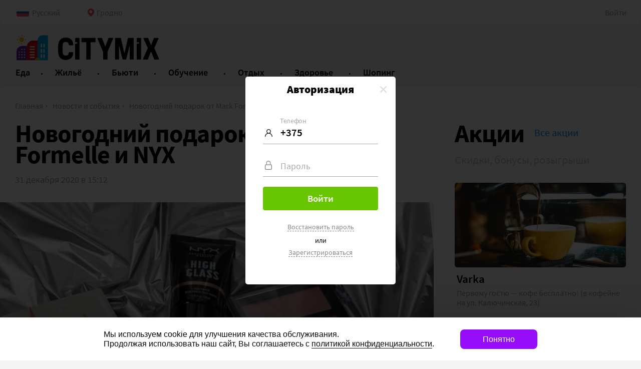

--- FILE ---
content_type: text/html; charset=UTF-8
request_url: https://citymix.by/grodno/news/267
body_size: 8017
content:
<!DOCTYPE html>
<html>
<head>
    <meta charset="utf-8">
            <meta name="viewport" content="width=1024,user-scalable=yes">
    
    <meta name="referrer" content="origin">
    <link href="/favicon.ico" rel="shortcut icon" type="image/x-icon">

                    <title>Новогодний подарок от Mark Formelle и NYX</title>
            
            <meta property="og:title" content="Новогодний подарок от Mark Formelle и NYX">
            <meta property="og:description" content="В канун долгожданного праздника разыгрывается целых два подарка: 1. BEAUTY-BOX с новинками от&nbsp;@nyxcosmetics_belarus 2. Сертификат номиналов в 50 BYN на покупки в&nbsp;@markformelle Чтобы принять участие в розыгрыше, необходимо выполнить следующие условия:&nbsp; - подписаться на&nbsp;@nyxcosm...">
            <meta property="og:image" content="https://cdn.citymix.by/images/2020/12/31/1712dca0dfb925c83c8d83ddf4e3d2---jpg_640x360:watermark_c0ed3_convert.jpg">
    
    <link data-src='common' rel='stylesheet' href='/var/cache/asset_4c85c56239256bcf317dc0a2be80adef.css'>
<link data-src='header' rel='stylesheet' href='/var/cache/asset_6347f3f3beaa784ddfe54d77cca498eb.css'>
<link data-src='promo' rel='stylesheet' href='/var/cache/asset_d2424b75d11687b3eeb665d8110f2b46.css'>
<link data-src='news-item' rel='stylesheet' href='/var/cache/asset_4fc59d2be2f3f40a6fd7b77b2d52824b.css'>
<link data-src='share' rel='stylesheet' href='/var/cache/asset_c986576111033dbd641707edc8cd1a28.css'>
<link data-src='search' rel='stylesheet' href='/var/cache/asset_28edc9bd23cc60a698231414f9512b01.css'>
<link data-src='footer' rel='stylesheet' href='/var/cache/asset_0f2fd3a45744d67bd430142636261fa1.css'>
<link data-src='bug' rel='stylesheet' href='/var/cache/asset_a1245b120b8c9fc307770b92e7a7a108.css'>
<link data-src='breadcrumb' rel='stylesheet' href='/var/cache/asset_04413f1076a05953dfd2b34074e1f981.css'>
<link data-src='comment' rel='stylesheet' href='/var/cache/asset_029a35353dfc0cbf5fda54ce2898221a.css'></head>
<body>

<div class="layout__bg ">
    <div class="layout">
        <div class="header">
            <div class="hbar">

    <div class="hbar__settings">

        <div class="hbar__languages" data-dropdown='[{"id":"ru","name":"Русский","nameRu":"Русский"},{"id":"en","name":"English","nameRu":"Английский"},{"id":"pl","name":"Polski","nameRu":"Польский"},{"id":"lt","name":"Lietuvių","nameRu":"Литовский"}]'>
            <div class="hbar__language" data-lang="ru">Русский</div>
        </div>

        <div class="hbar__locations">
            <div class="hbar__location">Гродно</div>
        </div>
    </div>


    <div class="hbar__auth">
                    <div class="hbar__login">Войти</div>
            </div>
</div>


<div class="hcat__wrap">
    <div class="hcat">

        <a href="/" class="hcat__logo">
            <div class="hcat__logo-ico"></div>
            <div class="hcat__logo-text"></div>
        </a>

        <div class="hcat__navs">
            <div class="hcat__navs-hidden">
                                    <a class="hcat__nav "
                       href="/grodno/gastromix"
                       style="--header-nav-bg:rgb(228, 31, 38)"
                    >
                        <div class="hcat__nav-name">Еда</div>
                        <div class="hcat__nav-descr">Ресторанный портал</div>
                    </a>
                                    <a class="hcat__nav "
                       href="/grodno/housemix"
                       style="--header-nav-bg:rgb(0, 49, 149)"
                    >
                        <div class="hcat__nav-name">Жильё</div>
                        <div class="hcat__nav-descr">Гостиницы и хостелы</div>
                    </a>
                                    <a class="hcat__nav "
                       href="/grodno/beautymix"
                       style="--header-nav-bg:rgb(200, 105, 150)"
                    >
                        <div class="hcat__nav-name">Бьюти</div>
                        <div class="hcat__nav-descr">Красота и здоровье</div>
                    </a>
                                    <a class="hcat__nav "
                       href="/grodno/studymix"
                       style="--header-nav-bg:rgb(135, 191, 90)"
                    >
                        <div class="hcat__nav-name">Обучение</div>
                        <div class="hcat__nav-descr">Образовательный портал</div>
                    </a>
                                    <a class="hcat__nav "
                       href="/grodno/eventmix"
                       style="--header-nav-bg:rgb(242, 190, 44)"
                    >
                        <div class="hcat__nav-name">Отдых</div>
                        <div class="hcat__nav-descr">Развлекательный портал</div>
                    </a>
                                    <a class="hcat__nav "
                       href="/grodno/medmix"
                       style="--header-nav-bg:rgb(209, 205, 54)"
                    >
                        <div class="hcat__nav-name">Здоровье</div>
                        <div class="hcat__nav-descr">Оздоровительный портал</div>
                    </a>
                                    <a class="hcat__nav "
                       href="/grodno/marketmix"
                       style="--header-nav-bg:rgb(139, 0, 139)"
                    >
                        <div class="hcat__nav-name">Шопинг</div>
                        <div class="hcat__nav-descr">Бизнес портал</div>
                    </a>
                            </div>
        </div>

        <div class="hcat__more">Ещё</div>

    </div>

</div>
<script type="text/template" class="city__template" data-route="/:city">[{"id":2,"name":"Минск","slug":"minsk"},{"id":1,"name":"Витебск","slug":"vitebsk"},{"id":3,"name":"Гродно","slug":"grodno"},{"id":25,"name":"Гомель","slug":"gomel"},{"id":13,"name":"Брест","slug":"brest"},{"id":68,"name":"Могилёв","slug":"mogilev"},{"id":5,"name":"Барановичи","slug":"baranovichi"},{"id":6,"name":"Борисов","slug":"borisov"},{"id":58,"name":"Лида","slug":"lida"},{"id":63,"name":"Мозырь","slug":"mozyr"},{"id":82,"name":"Полоцк","slug":"polotsk"}]</script>
<script type="text/template" class="auth__template">

    <div class="auth" data-screen="login">

        <div class="auth__screen auth__screen--login">

            <div class="auth__header">Авторизация</div>

            <div class="auth__content">

                <label class="auth__label auth__label--login auth__label--focus">
                    <div class="auth__placeholder auth__placeholder--login-phone">Телефон</div>
                    <input class="auth__input auth__input--phone" type="tel" value="+375">
                </label>

                <label class="auth__label auth__label--password">
                    <div class="auth__placeholder auth__placeholder--password">Пароль</div>
                    <input type="password" class="auth__input auth__input--password">
                </label>

                <button class="auth__submit btload btload--white" data-text="Войти"><i class="btload__ico"></i><i class="btload__ico"></i><i class="btload__ico"></i></button>

                <div class="auth__button auth__button--recover" data-screen="recover">Восстановить пароль</div>
                <div class="auth__or">или</div>
                <div class="auth__button auth__button--register" data-screen="register">Зарегистрироваться</div>

            </div>


        </div>



        <div class="auth__screen auth__screen--register">

            <div class="auth__header">Регистрация</div>

            <div class="auth__content">
                <label class="auth__label auth__label--phone">
                    <div class="auth__placeholder auth__placeholder--phone">Телефон</div>
                    <input type="tel" class="auth__input auth__input--phone">
                    <div class="auth__hint">Мы вышлем СМС с кодом подтверждения</div>
                </label>


                <label class="auth__label auth__label--password">
                    <div class="auth__placeholder auth__placeholder--password">Пароль</div>
                    <input type="password" class="auth__input auth__input--password">
                </label>




                <label class="auth__label auth__label--sms-code">
                    <input type="text" class="auth__input auth__input--code" maxlength="5" placeholder="Код из СМС">
                </label>

                <div class="auth__hint auth__hint--sms" data-timer="30 секунд">Вы получите СМС через </div>
                <div class="auth__hint auth__hint--repeat-sms" data-repeat="Выслать повторно">Не получили CMC?</div>

                <button class="auth__submit btload btload--white" data-text="Зарегистрироваться" data-confirm="Подтвердить телефон"><i class="btload__ico"></i><i class="btload__ico"></i><i class="btload__ico"></i></button>


            </div>

        </div>


        <div class="auth__screen auth__screen--recover">

            <div class="auth__header">Новый пароль</div>

            <div class="auth__content">



                <label class="auth__label auth__label--phone  auth__label--focus">
                    <div class="auth__placeholder auth__placeholder--phone">Телефон</div>
                    <input type="tel" class="auth__input auth__input--phone" value="+375">
                    <div class="auth__hint">Мы вышлем СМС с кодом подтверждения</div>
                </label>

                <label class="auth__label auth__label--password ">
                    <div class="auth__placeholder auth__placeholder--new-password">Новый пароль</div>
                    <input type="password" class="auth__input auth__input--password">
                </label>


                <label class="auth__label auth__label--sms-code">
                    <input type="text" class="auth__input auth__input--code" maxlength="5" placeholder="Код из СМС">
                </label>

                <div class="auth__hint auth__hint--sms" data-timer="30 секунд">Вы получите СМС через </div>
                <div class="auth__hint auth__hint--repeat-sms" data-repeat="Выслать повторно">Не получили CMC? </div>

                <button class="auth__submit btload btload--white" data-text="Восстановить пароль" data-confirm="Подтвердить телефон"><i class="btload__ico"></i><i class="btload__ico"></i><i class="btload__ico"></i></button>


            </div>

        </div>

    </div>
</script>        </div>
        <div class="content">
                <div class="header__breadcrumbs">
                    <a href="/grodno" class="header__breadcrumb">Главная</a>
                    <a href="/grodno/news" class="header__breadcrumb">Новости и события</a>
                    <a href="/grodno/news/267" class="header__breadcrumb">Новогодний подарок от Mark Formelle и NYX</a>
            </div>

<script type="application/ld+json">{"@context":"https:\/\/schema.org","@type":"BreadcrumbList","itemListElement":[{"@type":"ListItem","position":1,"item":{"@id":"\/grodno","name":"Главная"}},{"@type":"ListItem","position":2,"item":{"@id":"\/grodno\/news","name":"Новости и события"}},{"@type":"ListItem","position":3,"item":{"@id":"\/grodno\/news\/267","name":"Новогодний подарок от Mark Formelle и NYX"}}]}</script><div class="news" data-id="267">
    <div class="news__left">
        <div class="news__title">Новогодний подарок от Mark Formelle и NYX</div>
        <div class="news__meta">
            <div class="news__date">31 декабря 2020 в 15:12</div>
            <div class="news__comments"></div>
        </div>

        <div class="text">
            <div class='gallery'><div class='gallery__items'><div class='gallery__scrollable' data-scroll='0'><div class='gallery__item'><div class='gallery__img-wrapper' style='padding-top: 125%;'><img src='https://cdn.citymix.by/images/2020/12/31/1712dca0dfb925c83c8d83ddf4e3d2---jpg_864x1080:watermark_1a3dd_convert.jpg' class='gallery__img'></div><div class='gallery__img-descr'>Источник фото: @markformelle</div></div></div></div></div><p>В канун долгожданного праздника разыгрывается целых два подарка:</p><p>1. BEAUTY-BOX с новинками от <a href="https://www.instagram.com/nyxcosmetics_belarus/">@nyxcosmetics_belarus</a></p><p>2. Сертификат номиналов в 50 BYN на покупки в <a href="https://www.instagram.com/markformelle/">@markformelle</a></p><p>Чтобы принять участие в розыгрыше, необходимо выполнить следующие условия: </p><p>- подписаться на <a href="https://www.instagram.com/nyxcosmetics_belarus/">@nyxcosmetics_belarus</a> и <a href="https://www.instagram.com/markformelle/">@markformelle</a></p><p><a href="https://www.instagram.com/markformelle/"></a>- поставить лайк последним 3 постам в профиле <a href="https://www.instagram.com/markformelle/">@markformelle</a></p><p>- в комментариях под <a href="https://www.instagram.com/p/CJavI55o89M/">постом</a> отметить одного человека (подругу или друга) </p><p>А результаты будут известны уже завтра. Удачи! </p>        </div>

        <div class="share__wrapper">
            <div class="likely" data-sid="267" data-type="news">
    <div class="odnoklassniki">0</div>
    <div class="vkontakte">0</div>
    <div class="facebook">0</div>
    <div class="twitter">0</div>
    <div class="telegram">0</div>
</div>
            <div class="error">Заметили ошибку в тексте – выделите её и нажмите Ctrl+Enter</div>
        </div>

        <div class="comment__module observable">
    <div class="type__module" data-type="news"></div>

    <div class="comment__title" data-count="0">Комментарии</div>


    <div class="comment comment__form" data-id="0" data-sid="267">
        <div id="root_answer" class="comment__reply"></div>
    </div>

    <div class="comment__items">
            </div>

</div>
<script type="text/template" id="comment__template">

    <div class="cmadd">

        <textarea ref="comment__text" v-model="comment.text" class="cmadd__text"></textarea>
        <button class="cmadd__save" @click="save()"></button>
        <span @click="close()" class="cmadd__close">Передумал оставлять комментарий</span>

    </div>

</script>    </div>
    <div class="news__right sidebar">
        <div id="promo" class="promo promo--sidebar ">

    <div class="promo__header">
        <div class="promo__anchor" id="promoEndpage"></div>
        <a href="/grodno/promo" class="promo__title">Акции</a>
                    <a href="/grodno/promo" class="promo__more">Все акции</a>
                            <div class="promo__sub-title">Скидки, бонусы, розыгрыши</div>
                <section class="promo__slider-buttons slider__buttons">
            <button class="slider__prevBtn slider__button slider__button--hover"></button>
            <button class="slider__nextBtn slider__button slider__button--hover"></button>
        </section>
    </div>
    <div class="promo__items slider">
       <div class="slider__line">
        
            <div class="promo__item slider__slide">
                                    <a href="/grodno/gastromix/varka-grodno#promoEndpage" class="adb__click promo__img-wrapper" data-id="2225" data-event="PromoViews">
                        <img class="promo__img lazyload" data-src="https://cdn.citymix.by/images/2025/06/24/ebcd91de54cd1852d7ff1f21bd9310---jpg_632x312_bc4ed_convert.jpg" data-lowsrc="https://cdn.citymix.by/images/2025/06/24/ebcd91de54cd1852d7ff1f21bd9310---jpg_20x10_d2377_convert.jpg">
                    </a>
                    <a href="/grodno/gastromix/varka-grodno#promoEndpage" class="adb__click promo__company" data-id="2225" data-event="PromoViews">Varka</a>
                
                <div class="promo__descr">Первому гостю — кофе бесплатно!
(в кофейне на ул. Калючинская, 23)</div>
            </div>

        
            <div class="promo__item slider__slide">
                                    <a href="/grodno/gastromix/varka-grodno#promoEndpage" class="adb__click promo__img-wrapper" data-id="2226" data-event="PromoViews">
                        <img class="promo__img lazyload" data-src="https://cdn.citymix.by/images/2025/06/24/1ac1d5ca65ef215aba6c24c88b3180---jpg_632x312_bc4ed_convert.jpg" data-lowsrc="https://cdn.citymix.by/images/2025/06/24/1ac1d5ca65ef215aba6c24c88b3180---jpg_20x10_d2377_convert.jpg">
                    </a>
                    <a href="/grodno/gastromix/varka-grodno#promoEndpage" class="adb__click promo__company" data-id="2226" data-event="PromoViews">Varka</a>
                
                <div class="promo__descr">Скидка 20% на выпечку и десерты в последние два часа работы (в кофейне на ул. Калючинская, 23)</div>
            </div>

        
            <div class="promo__item slider__slide">
                                    <a href="/grodno/gastromix/varka-grodno#promoEndpage" class="adb__click promo__img-wrapper" data-id="2227" data-event="PromoViews">
                        <img class="promo__img lazyload" data-src="https://cdn.citymix.by/images/2025/06/24/e4a279001f464b8350f31b91af75c3---jpg_632x312_bc4ed_convert.jpg" data-lowsrc="https://cdn.citymix.by/images/2025/06/24/e4a279001f464b8350f31b91af75c3---jpg_20x10_d2377_convert.jpg">
                    </a>
                    <a href="/grodno/gastromix/varka-grodno#promoEndpage" class="adb__click promo__company" data-id="2227" data-event="PromoViews">Varka</a>
                
                <div class="promo__descr">Сырники + капучино всего за 15 BYN (в кофейне на ул. Курчатова, 22)</div>
            </div>

               </div>
    </div>
</div>
        <a href="https://citymix.by/grodno/marketmix/proekton" target="_blank" data-slug="desktopSidebarBig" data-id="83" data-event="AdbClick" class="adb adb__click">
    <img class="adb__img" src="https://cdn.citymix.by/images/2025/12/04/517a5d87d0277463e447623036ecc4---jpg_370x658_3f68b_convert.jpg">
</a>            </div>
</div><script type="text/x-template" id="bug__template">

    <div class="bug">

        <div class="bug__screen" v-if="done">

            <div class="bug__sent">
                Ваше сообщение<br> отправлено!
            </div>

            <svg class="success__checkmark" xmlns="http://www.w3.org/2000/svg" viewBox="0 0 52 52"><circle cx="26" cy="26" r="25" fill="none"/><path fill="none" d="M14.1 27.2l7.1 7.2 16.7-16.8"/></svg>

            <div class="bug__soon">Мы всё перепроверим и исправим<br> в ближайшее время.</div>
        </div>

        <div class="bug__screen" v-else>
            <div class="bug__header">
                Сообщить об ошибке
            </div>

            <div class="bug__hint">
                Если вы заметили ошибку, пожалуйста, расскажите нам об этом:
            </div>

            <textarea class="bug__text" v-model="text" ref="bug__text"></textarea>

            <button :class="{bug__submit: true, btload: true, 'btload--white': true, 'btload--loading': loading}"
                    @click="submit"
                    data-text="Отправить">
                <i class="btload__ico"></i><i class="btload__ico"></i><i class="btload__ico"></i>
            </button>
        </div>


    </div>

</script>        </div>
        <div class="footer ">
    <div class="footer__content">

        <div class="footer__company">
            <a href="/" class="footer__logo"></a>
            <div class="footer__rights">© 2026, ООО «Студия 111»<div class="footer__rights-info">Информационный портал<br> вашего города</div></div>
        </div>

        <div class="footer__navs-wrapper">
            <div class="footer__navs">
                                                            <a href="/about" class="footer__nav">О проекте</a>
                                            <a href="/rules" class="footer__nav">Правила портала</a>
                                            <a href="/contact" class="footer__nav">Обратная связь</a>
                                            <a href="/offer" class="footer__nav">Публичная оферта</a>
                                            <a href="/b2b" class="footer__nav">Для бизнеса</a>
                                            <a href="/partners" class="footer__nav">Партнеры</a>
                                            <a href="/franchise" class="footer__nav">Франшиза</a>
                                            <a href="/offer-shops" class="footer__nav">Предложение для ТЦ</a>
                                                </div>

                            <div class="footer__categories-wrapper">
                    <div class="footer__categories">
                                                    <a href="/grodno/gastromix" class="footer__category">Еда</a>
                                                    <a href="/grodno/housemix" class="footer__category">Жильё</a>
                                                    <a href="/grodno/beautymix" class="footer__category">Бьюти</a>
                                                    <a href="/grodno/studymix" class="footer__category">Обучение</a>
                                                    <a href="/grodno/eventmix" class="footer__category">Отдых</a>
                                                    <a href="/grodno/medmix" class="footer__category">Здоровье</a>
                                                    <a href="/grodno/marketmix" class="footer__category">Шопинг</a>
                                            </div>
                </div>
            
                            <div class="footer__categories-wrapper">
                    <div class="footer__categories">
                                                    <a href="/grodno/f:moneyback" class="footer__category">Манибэк</a>
                                                    <a href="/grodno/afisha" class="footer__category">Афиша</a>
                                                    <a href="/grodno/news" class="footer__category">Новости и события</a>
                                                    <a href="/grodno/promo" class="footer__category">Акции и розыгрыши</a>
                                                    <a href="/grodno/review" class="footer__category">Отзывы</a>
                                                    <a href="/grodno/activity" class="footer__category">Активности</a>
                                                    <a href="/grodno/article" class="footer__category">Обзоры и статьи</a>
                                                    <a href="/gifts" class="footer__category">Ситимикс Лобби</a>
                                            </div>
                </div>
            
        </div>
    </div>
    <div class="footer__buttons">
                    <div class="footer__social-networks">
                                    <a href="https://www.instagram.com/bizlab.by/" target="_blank" class="footer__social footer__social--instagram"></a>
                            </div>
        
        <div class="footer__applications">
            <a href="https://apps.apple.com/ru/app/citymix-by/id1521165471" class="footer__application footer__application--appstore"></a>
            <a href="https://play.google.com/store/apps/details?id=by.citymix.app" class="footer__application footer__application--googleplay"></a>
        </div>
    </div>
</div><div class="cookie-disclaimer"></div>

<script type="text/template" id="cookie-template">

    <transition name="up">
        <div v-if="visible" class="cookie">

            <div class="cookie__container">
                <i class="cookie__close" @click="close"></i>
                <p class="cookie__message" @click="police($event)">
                    Мы используем cookie для улучшения качества обслуживания.
                    <br>
                    Продолжая использовать наш сайт, Вы соглашаетесь с
                    <span>политикой конфиденциальности</span>.
                </p>
                <button class="cookie__btn" @click="agree()">Понятно</button>
            </div>

        </div>
    </transition>

</script>    </div>
</div>

<script data-src='common' src='/var/cache/asset_8f6690ba90a88b9a4835e722fe1abbb0.js'></script>
<script data-src='header' src='/var/cache/asset_0e19c2808fa29d0000a00f63d91f478b.js'></script>
<script data-src='promo' src='/var/cache/asset_45497305c53f35f0309d254230223ca6.js'></script>
<script data-src='news-item' src='/var/cache/asset_1eecfc5471d4963711a06104eef6f556.js'></script>
<script data-src='share' src='/var/cache/asset_e94338220ed90e2f120f28fd3aaeb096.js'></script>
<script data-src='search' src='/var/cache/asset_f8714bf50d357a1dcbc208fd4db35660.js'></script>
<script data-src='footer' src='/var/cache/asset_3271bec03c0f645a42cbcaff2ba75f7a.js'></script>
<script data-src='bug' src='/var/cache/asset_8783062b46ea39115d6215709bad76a1.js'></script>
<script data-src='comment' src='/var/cache/asset_3101142735132514abf758e01af87122.js'></script>
<script>
    (function(i,s,o,g,r,a,m){i['GoogleAnalyticsObject']=r;i[r]=i[r]||function(){
        (i[r].q=i[r].q||[]).push(arguments)},i[r].l=1*new Date();a=s.createElement(o),
        m=s.getElementsByTagName(o)[0];a.async=1;a.src=g;m.parentNode.insertBefore(a,m)
    })(window,document,'script','//www.google-analytics.com/analytics.js','ga');

    ga('create', 'UA-176395199-1', 'citymix.by');

    ga('send', 'pageview');

</script>

<!-- Google tag (gtag.js) -->
<script async src="https://www.googletagmanager.com/gtag/js?id=G-G19H3ZEDNT"></script>
<script>
    window.dataLayer = window.dataLayer || [];
    function gtag(){dataLayer.push(arguments);}
    gtag('js', new Date());

    gtag('config', 'G-G19H3ZEDNT');
</script>

<!-- Yandex.Metrika counter -->
<script type="text/javascript" >
    (function(m,e,t,r,i,k,a){m[i]=m[i]||function(){(m[i].a=m[i].a||[]).push(arguments)};
        m[i].l=1*new Date();k=e.createElement(t),a=e.getElementsByTagName(t)[0],k.async=1,k.src=r,a.parentNode.insertBefore(k,a)})
    (window, document, "script", "https://mc.yandex.ru/metrika/tag.js", "ym");

    ym(66786715, "init", {
        clickmap:true,
        trackLinks:true,
        accurateTrackBounce:true
    });
</script>
<noscript><div><img src="https://mc.yandex.ru/watch/66786715" style="position:absolute; left:-9999px;" alt="" /></div></noscript>
<!-- /Yandex.Metrika counter --><script>
    app.mobile=0;
    app.beta=1;
    app.apiUrl="https://api.citymix.by";
    app.userId=0;
    app && app.runModules && app.runModules();
</script>
</body>
</html>

--- FILE ---
content_type: text/css
request_url: https://citymix.by/var/cache/asset_6347f3f3beaa784ddfe54d77cca498eb.css
body_size: 22713
content:
.up{left:calc(((100vw - 1440px) / 2) - 65px);transform:translateY(100px);width:51px;height:51px;background:rgba(255,255,255,.5) url("data:image/svg+xml,%3Csvg width='22' height='12' xmlns='http://www.w3.org/2000/svg'%3E%3Cg id='Page-1' stroke='none' stroke-width='1' fill='none' fill-rule='evenodd' stroke-linecap='round' stroke-linejoin='round'%3E%3Cg id='2-ур-новости' transform='translate(-1699 -2322)' stroke='%23000' stroke-width='2'%3E%3Cg id='Group-19' transform='translate(1684 2303)'%3E%3Cpath id='Path-2' transform='rotate(-90 26 25)' d='M21 15l10 10-10 10'/%3E%3C/g%3E%3C/g%3E%3C/g%3E%3C/svg%3E") no-repeat 50%;position:fixed;bottom:15px;z-index:5;box-shadow:0 2px 14px 0 rgba(0,0,0,.06);border-radius:5px;cursor:pointer;transition:transform 250ms,opacity 250ms,box-shadow 250ms,background 300ms;opacity:0}.up:hover{box-shadow:0 10px 28px 0 rgba(0,0,0,.15);background-color:#fff}.up--visible{opacity:1;transform:translateY(0)}@media screen and (max-width:1600px){.up{left:15px}}
.tippy-box[data-theme~='city'] .tdrop{max-height:390px}.tippy-box[data-theme~="city"] .tdrop__option{font:400 16px/20px 'source sans pro';padding:11px 20px 10px 20px;position:relative}
.skiptranslate{display:none!important}body{top:0!important}.goog-text-highlight{background:none!important;box-shadow:none!important;padding:0!important;-webkit-box-shadow:none!important}.tippy-box[data-theme~="lang"]{min-width:130px}.tippy-box[data-theme~="lang"] .tdrop__option{font:400 16px/20px 'source sans pro';padding:11px 20px 10px 40px;position:relative}.tippy-box[data-theme~="lang"] .tdrop__option:before{content:"";width:25px;height:16px;position:absolute;border-radius:2px;left:9px;top:13px}.tippy-box[data-theme~="lang"] .tdrop__option[data-item="0"]:before{background:url("data:image/svg+xml,%3Csvg width='25' height='16' xmlns='http://www.w3.org/2000/svg'%3E%3Cg id='Page-1' stroke='none' stroke-width='1' fill='none' fill-rule='evenodd'%3E%3Cg id='2ой' transform='translate(-247 -159)' fill-rule='nonzero'%3E%3Cg id='Group-29' transform='translate(247 151)'%3E%3Cg id='Group-55-Copy-6' transform='translate(0 8)'%3E%3Cg id='Group-54' transform='translate(-1.6)'%3E%3Cpath id='Rectangle' fill='%23FF4B55' d='M.667 10.4h26.667V16H.667z'/%3E%3Cpath id='Rectangle-Copy-264' fill='%2341479B' d='M.667 5.6h26.667v4.8H.667z'/%3E%3Cpath id='Rectangle-Copy-265' fill='%23FFF' d='M.667 0h26.667v5.6H.667z'/%3E%3C/g%3E%3C/g%3E%3C/g%3E%3C/g%3E%3C/g%3E%3C/svg%3E") no-repeat 0 0}.tippy-box[data-theme~="lang"] .tdrop__option[data-item="1"]:before{background:url("data:image/svg+xml,%3Csvg width='25' height='16' xmlns='http://www.w3.org/2000/svg' xmlns:xlink='http://www.w3.org/1999/xlink'%3E%3Cdefs%3E%3Crect id='path-1' x='.4' y='0' width='24' height='16' rx='1.6'/%3E%3C/defs%3E%3Cg id='Page-1' stroke='none' stroke-width='1' fill='none' fill-rule='evenodd'%3E%3Cg id='футер' transform='translate(-247 -168)'%3E%3Cg id='Group-22' transform='translate(247 160)'%3E%3Cg id='Group-29'%3E%3Cg id='Group-55-Copy-7' transform='translate(0 8)'%3E%3Cmask id='mask-2' fill='%23fff'%3E%3Cuse xlink:href='%23path-1'/%3E%3C/mask%3E%3Cuse id='Rectangle' fill='%23FFF' fill-rule='nonzero' xlink:href='%23path-1'/%3E%3Cg id='Group-83' mask='url(%23mask-2)'%3E%3Cg transform='translate(-2 -2)'%3E%3Cimage id='Bitmap' stroke='none' fill='none' x='2' y='1.827' width='25' height='16.346' xlink:href='[data-uri]'/%3E%3Cpath id='Rectangle' stroke='none' fill='%2341479B' fill-rule='evenodd' d='M2 2h25v16H2z'/%3E%3Cpath id='Rectangle-Copy-220' stroke='none' fill='%23FFF' fill-rule='evenodd' transform='scale(-1 1) rotate(57 0 -16.706)' d='M13.5-6h2v32h-2z'/%3E%3Cpath id='Rectangle-Copy-244' stroke='none' fill='%23FFF' fill-rule='evenodd' transform='rotate(57 14.5 10)' d='M13.5-6h2v32h-2z'/%3E%3Cpath d='M16.5 8h11v4h-11v6.5h-4v-6.501L1.5 12V8l11-.001V1.5h4V8z' id='Combined-Shape' stroke='%23FFF' stroke-width='1' fill='%23FF4B55' fill-rule='evenodd'/%3E%3C/g%3E%3C/g%3E%3Crect id='Rectangle' stroke='%23DADADA' fill-rule='nonzero' mask='url(%23mask-2)' x='.4' y='0' width='24' height='16' rx='1.6'/%3E%3C/g%3E%3C/g%3E%3C/g%3E%3C/g%3E%3C/g%3E%3C/svg%3E") no-repeat 0 0}.tippy-box[data-theme~="lang"] .tdrop__option[data-item="2"]:before{background:url("data:image/svg+xml,%3Csvg width='26' height='18' xmlns='http://www.w3.org/2000/svg'%3E%3Cg id='Page-1' stroke='none' stroke-width='1' fill='none' fill-rule='evenodd'%3E%3Cg id='Group-55-Copy-9' transform='translate(1 1)' fill-rule='nonzero'%3E%3Cg id='Group-54' transform='translate(.4)'%3E%3Cpath d='M0 8h24v6a2 2 0 01-2 2H2a2 2 0 01-2-2V8z' id='Rectangle' fill='%23FF4B55'/%3E%3Cpath d='M2 0h20a2 2 0 012 2v6H0V2a2 2 0 012-2z' id='Rectangle-Copy-265' fill='%23FFF'/%3E%3C/g%3E%3Crect id='Rectangle' stroke='%23DADADA' x='.4' y='0' width='24' height='16' rx='1.6'/%3E%3C/g%3E%3C/g%3E%3C/svg%3E") no-repeat 0 0}.tippy-box[data-theme~="lang"] .tdrop__option[data-item="3"]:before{background:url("data:image/svg+xml,%3Csvg width='26' height='18' xmlns='http://www.w3.org/2000/svg'%3E%3Cg id='Page-1' stroke='none' stroke-width='1' fill='none' fill-rule='evenodd'%3E%3Cg id='Group-55-Copy-6' transform='translate(1 1)' fill-rule='nonzero'%3E%3Cg id='Group-54' transform='translate(.4)'%3E%3Cpath d='M0 10.4h24V14a2 2 0 01-2 2H2a2 2 0 01-2-2v-3.6z' id='Rectangle' fill='%23D23940'/%3E%3Cpath id='Rectangle-Copy-264' fill='%2344936C' d='M0 5.6h24v4.8H0z'/%3E%3Cpath d='M2 0h20a2 2 0 012 2v3.6H0V2a2 2 0 012-2z' id='Rectangle-Copy-265' fill='%23F8C11A'/%3E%3C/g%3E%3Crect id='Rectangle' stroke='%23DADADA' x='.4' y='0' width='24' height='16' rx='1.6'/%3E%3C/g%3E%3C/g%3E%3C/svg%3E") no-repeat 0 0}
.tippy-box[data-theme="usermenu"] .tippy-content{padding:0}.usermenu__item{text-align:left;display:block;color:#fff;font:400 15px/18px "source sans pro";box-shadow:0 1px 1px -1px rgba(255,255,255,.5);padding:10px 50px 10px 15px}.usermenu__item:hover{text-decoration:none;background-color:#515355;position:relative;z-index:1;cursor:pointer}.usermenu__item:first-child{border-radius:4px 4px 0 0}.usermenu__item:last-child{border-radius:0 0 4px 4px}
.auth{text-align:center;width:100%}.auth__header{font:900 22px/50px "source sans pro";text-align:center;padding:0 15px}.auth__screen{display:none}.auth__content{padding:40px 35px 45px 35px}.auth[data-screen="login"]>.auth__screen--login,.auth[data-screen="register"]>.auth__screen--register,.auth[data-screen="recover"]>.auth__screen--recover{display:block}.auth__label{position:relative;margin:0 0 20px 0;display:block}.auth__label:before{position:absolute;width:30px;height:44px;left:0;top:0;content:"";opacity:.5}.auth__label--login:before{background:url("data:image/svg+xml,%3Csvg version='1.1' id='Capa_1' xmlns='http://www.w3.org/2000/svg' x='0' y='0' viewBox='0 0 512 512' xml:space='preserve'%3E%3Cpath d='M437.02 330.98c-27.883-27.882-61.071-48.523-97.281-61.018C378.521 243.251 404 198.548 404 148 404 66.393 337.607 0 256 0S108 66.393 108 148c0 50.548 25.479 95.251 64.262 121.962-36.21 12.495-69.398 33.136-97.281 61.018C26.629 379.333 0 443.62 0 512h40c0-119.103 96.897-216 216-216s216 96.897 216 216h40c0-68.38-26.629-132.667-74.98-181.02zM256 256c-59.551 0-108-48.448-108-108S196.449 40 256 40s108 48.448 108 108-48.449 108-108 108z'/%3E%3C/svg%3E") no-repeat left 4px top 50% / 15px}.auth__label--password:before{background:url("data:image/svg+xml,%3Csvg width='386' height='490' xmlns='http://www.w3.org/2000/svg'%3E%3Cg id='Page-1' stroke='none' stroke-width='1' fill='none' fill-rule='evenodd'%3E%3Cg id='pass' fill='%23000' fill-rule='nonzero'%3E%3Cpath d='M328 201.1h-14.4v-80.5C313.6 54.1 259.5 0 193 0S72.4 54.1 72.4 120.6v80.5H58C26.5 201.1.8 226.7.8 258.3v174.5C.8 464.3 26.4 490 58 490h270c31.5 0 57.2-25.6 57.2-57.2V258.3c-.1-31.6-25.7-57.2-57.2-57.2zm-221.3-80.5c0-47.6 38.7-86.3 86.3-86.3 47.6 0 86.3 38.7 86.3 86.3v80.5H106.7v-80.5zm244.1 312.1c0 12.6-10.3 22.9-22.9 22.9H58c-12.6 0-22.9-10.3-22.9-22.9V258.3c0-12.6 10.3-22.9 22.9-22.9h270c12.6 0 22.9 10.3 22.9 22.9v174.4h-.1z' id='Shape'/%3E%3C/g%3E%3C/g%3E%3C/svg%3E") no-repeat left 4px top 50% / 14px}.auth__label--phone:before{background:url("data:image/svg+xml,%3Csvg version='1.1' id='Capa_1' xmlns='http://www.w3.org/2000/svg' x='0' y='0' viewBox='0 0 473.806 473.806' xml:space='preserve'%3E%3Cpath d='M374.456 293.506c-9.7-10.1-21.4-15.5-33.8-15.5-12.3 0-24.1 5.3-34.2 15.4l-31.6 31.5c-2.6-1.4-5.2-2.7-7.7-4-3.6-1.8-7-3.5-9.9-5.3-29.6-18.8-56.5-43.3-82.3-75-12.5-15.8-20.9-29.1-27-42.6 8.2-7.5 15.8-15.3 23.2-22.8 2.8-2.8 5.6-5.7 8.4-8.5 21-21 21-48.2 0-69.2l-27.3-27.3c-3.1-3.1-6.3-6.3-9.3-9.5-6-6.2-12.3-12.6-18.8-18.6-9.7-9.6-21.3-14.7-33.5-14.7s-24 5.1-34 14.7l-.2.2-34 34.3c-12.8 12.8-20.1 28.4-21.7 46.5-2.4 29.2 6.2 56.4 12.8 74.2 16.2 43.7 40.4 84.2 76.5 127.6 43.8 52.3 96.5 93.6 156.7 122.7 23 10.9 53.7 23.8 88 26 2.1.1 4.3.2 6.3.2 23.1 0 42.5-8.3 57.7-24.8.1-.2.3-.3.4-.5 5.2-6.3 11.2-12 17.5-18.1 4.3-4.1 8.7-8.4 13-12.9 9.9-10.3 15.1-22.3 15.1-34.6 0-12.4-5.3-24.3-15.4-34.3l-54.9-55.1zm35.8 105.3c-.1 0-.1.1 0 0-3.9 4.2-7.9 8-12.2 12.2-6.5 6.2-13.1 12.7-19.3 20-10.1 10.8-22 15.9-37.6 15.9-1.5 0-3.1 0-4.6-.1-29.7-1.9-57.3-13.5-78-23.4-56.6-27.4-106.3-66.3-147.6-115.6-34.1-41.1-56.9-79.1-72-119.9-9.3-24.9-12.7-44.3-11.2-62.6 1-11.7 5.5-21.4 13.8-29.7l34.1-34.1c4.9-4.6 10.1-7.1 15.2-7.1 6.3 0 11.4 3.8 14.6 7l.3.3c6.1 5.7 11.9 11.6 18 17.9 3.1 3.2 6.3 6.4 9.5 9.7l27.3 27.3c10.6 10.6 10.6 20.4 0 31-2.9 2.9-5.7 5.8-8.6 8.6-8.4 8.6-16.4 16.6-25.1 24.4-.2.2-.4.3-.5.5-8.6 8.6-7 17-5.2 22.7l.3.9c7.1 17.2 17.1 33.4 32.3 52.7l.1.1c27.6 34 56.7 60.5 88.8 80.8 4.1 2.6 8.3 4.7 12.3 6.7 3.6 1.8 7 3.5 9.9 5.3.4.2.8.5 1.2.7 3.4 1.7 6.6 2.5 9.9 2.5 8.3 0 13.5-5.2 15.2-6.9l34.2-34.2c3.4-3.4 8.8-7.5 15.1-7.5 6.2 0 11.3 3.9 14.4 7.3l.2.2 55.1 55.1c10.3 10.2 10.3 20.7.1 31.3zm-154.2-286.1c26.2 4.4 50 16.8 69 35.8s31.3 42.8 35.8 69c1.1 6.6 6.8 11.2 13.3 11.2.8 0 1.5-.1 2.3-.2 7.4-1.2 12.3-8.2 11.1-15.6-5.4-31.7-20.4-60.6-43.3-83.5s-51.8-37.9-83.5-43.3c-7.4-1.2-14.3 3.7-15.6 11s3.5 14.4 10.9 15.6zm217.2 96.3c-8.9-52.2-33.5-99.7-71.3-137.5s-85.3-62.4-137.5-71.3c-7.3-1.3-14.2 3.7-15.5 11-1.2 7.4 3.7 14.3 11.1 15.6 46.6 7.9 89.1 30 122.9 63.7 33.8 33.8 55.8 76.3 63.7 122.9 1.1 6.6 6.8 11.2 13.3 11.2.8 0 1.5-.1 2.3-.2 7.3-1.1 12.3-8.1 11-15.4z'/%3E%3C/svg%3E") no-repeat left 4px top 50% / 17px}.auth__label--focus:before{opacity:1}.auth__input{border-radius:0;border:none;border-bottom:1px solid #aaa;width:100%;padding:0 12px 0 35px;font:600 21px/24px 'source sans pro',arial;height:45px}.auth__input:focus{border-color:#68C600}.auth__label--sms-code{max-height:0;opacity:0;margin:0;transition:max-height 250ms,opacity 250ms 250ms}.auth--sms .auth__label--sms-code{max-height:50px;opacity:1}.auth__input--code{border:1px solid #aaa;border-radius:4px;background:#fafafa;padding:0 20px;text-align:center;font:600 19px/24px 'source sans pro',arial;height:40px}.auth__input--code:focus{border-color:#68C600}.auth__placeholder{position:absolute;color:#aaa;font:18px/45px 'source sans pro',arial;top:1px;left:35px;cursor:text;transition:transform 250ms}.auth__label--focus>.auth__placeholder{margin-top:-25px}@supports(transform:translateY(-18px)){.auth__label--focus>.auth__placeholder{margin-top:0}.auth__label--focus>.auth__placeholder--login-phone{transform:translate(-10px,-25px) scale(.75)}.auth__label--focus>.auth__placeholder--password{transform:translate(-8px,-25px) scale(.75)}.auth__label--focus>.auth__placeholder--new-password{transform:translate(-15px,-25px) scale(.75)}.auth__label--focus>.auth__placeholder--login{transform:translate(-6px,-25px) scale(.75)}.auth__label--focus>.auth__placeholder--phone{transform:translate(-8px,-25px) scale(.75)}}.auth__hint{font:12px/15px 'source sans pro',arial;margin:5px 0 20px 0;color:#666}.auth__hint--sms,.auth__hint--repeat-sms{display:none}.auth__hint--sms:after{content:attr(data-timer);font-weight:700}.auth--sms .auth__hint--sms{display:block}.auth__hint--repeat-sms{cursor:pointer}.auth__hint--repeat-sms:after{margin:0 0 0 5px;content:attr(data-repeat);color:#06f;line-height:12px;border-bottom:1px dashed;display:inline-block;vertical-align:baseline}.auth--repeat-sms .auth__hint--repeat-sms{display:block}.auth--repeat-sms .auth__hint--sms{display:none}.auth__button{font:14px/16px 'source sans pro',arial;color:#888;display:inline-block;vertical-align:top;border-bottom:1px dashed;margin:0 0 10px 0;cursor:pointer}.auth__or{font:14px/16px 'source sans pro',arial;margin:0 0 8px 0}.auth__submit{background:#68C600;border:0;color:#fff;font:600 19px/45px 'source sans pro',arial;position:relative;cursor:pointer;margin:0 0 25px 0;transition:background-color 250ms;display:block;width:100%;border-radius:4px}.auth__submit:before{content:attr(data-text)}.auth--sms[data-screen="register"] .auth__submit:before,.auth--sms[data-screen="recover"] .auth__submit:before{content:attr(data-confirm)}
.auth__vr{max-width:300px}.auth__submit:hover{background:#59b100}.auth__label:hover:before{opacity:1}.auth__label:hover>.auth__input{border-color:#68C600}.auth__button:hover{color:red}.auth__hint--repeat-sms:hover:after{color:red}.auth__label--sms-code>.auth__input:hover{border-color:#68C600}
.hbar{display:flex;height:50px;justify-content:space-between;align-items:center;padding:0 29px 0 33px;background:#fff;border-radius:0 0 10px 10px;box-shadow:0 2px 14px 0 rgba(0,0,0,.06)}.hbar__settings{display:flex;color:#999;font:400 16px/20px 'source sans pro'}.hbar__languages{margin:0 55px 0 0}.hbar__language{cursor:pointer;padding:0 0 0 31px;position:relative;transition:color 150ms}.hbar__language:hover{color:#000}.hbar__language:before{content:'';width:25px;height:16px;background:no-repeat 50%;position:absolute;left:0;top:0;bottom:0;margin:auto;border-radius:2px}.hbar__language[data-lang="ru"]:before{background-image:url("data:image/svg+xml,%3Csvg width='25' height='16' xmlns='http://www.w3.org/2000/svg'%3E%3Cg id='Page-1' stroke='none' stroke-width='1' fill='none' fill-rule='evenodd'%3E%3Cg id='2ой' transform='translate(-247 -159)' fill-rule='nonzero'%3E%3Cg id='Group-29' transform='translate(247 151)'%3E%3Cg id='Group-55-Copy-6' transform='translate(0 8)'%3E%3Cg id='Group-54' transform='translate(-1.6)'%3E%3Cpath id='Rectangle' fill='%23FF4B55' d='M.667 10.4h26.667V16H.667z'/%3E%3Cpath id='Rectangle-Copy-264' fill='%2341479B' d='M.667 5.6h26.667v4.8H.667z'/%3E%3Cpath id='Rectangle-Copy-265' fill='%23FFF' d='M.667 0h26.667v5.6H.667z'/%3E%3C/g%3E%3C/g%3E%3C/g%3E%3C/g%3E%3C/g%3E%3C/svg%3E")}.hbar__language[data-lang="en"]:before{background-image:url("data:image/svg+xml,%3Csvg width='25' height='16' xmlns='http://www.w3.org/2000/svg' xmlns:xlink='http://www.w3.org/1999/xlink'%3E%3Cdefs%3E%3Crect id='path-1' x='.4' y='0' width='24' height='16' rx='1.6'/%3E%3C/defs%3E%3Cg id='Page-1' stroke='none' stroke-width='1' fill='none' fill-rule='evenodd'%3E%3Cg id='футер' transform='translate(-247 -168)'%3E%3Cg id='Group-22' transform='translate(247 160)'%3E%3Cg id='Group-29'%3E%3Cg id='Group-55-Copy-7' transform='translate(0 8)'%3E%3Cmask id='mask-2' fill='%23fff'%3E%3Cuse xlink:href='%23path-1'/%3E%3C/mask%3E%3Cuse id='Rectangle' fill='%23FFF' fill-rule='nonzero' xlink:href='%23path-1'/%3E%3Cg id='Group-83' mask='url(%23mask-2)'%3E%3Cg transform='translate(-2 -2)'%3E%3Cimage id='Bitmap' stroke='none' fill='none' x='2' y='1.827' width='25' height='16.346' xlink:href='[data-uri]'/%3E%3Cpath id='Rectangle' stroke='none' fill='%2341479B' fill-rule='evenodd' d='M2 2h25v16H2z'/%3E%3Cpath id='Rectangle-Copy-220' stroke='none' fill='%23FFF' fill-rule='evenodd' transform='scale(-1 1) rotate(57 0 -16.706)' d='M13.5-6h2v32h-2z'/%3E%3Cpath id='Rectangle-Copy-244' stroke='none' fill='%23FFF' fill-rule='evenodd' transform='rotate(57 14.5 10)' d='M13.5-6h2v32h-2z'/%3E%3Cpath d='M16.5 8h11v4h-11v6.5h-4v-6.501L1.5 12V8l11-.001V1.5h4V8z' id='Combined-Shape' stroke='%23FFF' stroke-width='1' fill='%23FF4B55' fill-rule='evenodd'/%3E%3C/g%3E%3C/g%3E%3Crect id='Rectangle' stroke='%23DADADA' fill-rule='nonzero' mask='url(%23mask-2)' x='.4' y='0' width='24' height='16' rx='1.6'/%3E%3C/g%3E%3C/g%3E%3C/g%3E%3C/g%3E%3C/g%3E%3C/svg%3E")}.hbar__language[data-lang="pl"]:before{background-image:url("data:image/svg+xml,%3Csvg width='26' height='18' xmlns='http://www.w3.org/2000/svg'%3E%3Cg id='Page-1' stroke='none' stroke-width='1' fill='none' fill-rule='evenodd'%3E%3Cg id='Group-55-Copy-9' transform='translate(1 1)' fill-rule='nonzero'%3E%3Cg id='Group-54' transform='translate(.4)'%3E%3Cpath d='M0 8h24v6a2 2 0 01-2 2H2a2 2 0 01-2-2V8z' id='Rectangle' fill='%23FF4B55'/%3E%3Cpath d='M2 0h20a2 2 0 012 2v6H0V2a2 2 0 012-2z' id='Rectangle-Copy-265' fill='%23FFF'/%3E%3C/g%3E%3Crect id='Rectangle' stroke='%23DADADA' x='.4' y='0' width='24' height='16' rx='1.6'/%3E%3C/g%3E%3C/g%3E%3C/svg%3E")}.hbar__language[data-lang="lt"]:before{background-image:url("data:image/svg+xml,%3Csvg width='26' height='18' xmlns='http://www.w3.org/2000/svg'%3E%3Cg id='Page-1' stroke='none' stroke-width='1' fill='none' fill-rule='evenodd'%3E%3Cg id='Group-55-Copy-6' transform='translate(1 1)' fill-rule='nonzero'%3E%3Cg id='Group-54' transform='translate(.4)'%3E%3Cpath d='M0 10.4h24V14a2 2 0 01-2 2H2a2 2 0 01-2-2v-3.6z' id='Rectangle' fill='%23D23940'/%3E%3Cpath id='Rectangle-Copy-264' fill='%2344936C' d='M0 5.6h24v4.8H0z'/%3E%3Cpath d='M2 0h20a2 2 0 012 2v3.6H0V2a2 2 0 012-2z' id='Rectangle-Copy-265' fill='%23F8C11A'/%3E%3C/g%3E%3Crect id='Rectangle' stroke='%23DADADA' x='.4' y='0' width='24' height='16' rx='1.6'/%3E%3C/g%3E%3C/g%3E%3C/svg%3E")}.hbar__location{cursor:pointer;position:relative;padding:0 0 0 18px;transition:color 150ms}.hbar__location:hover{color:#000}.hbar__location:before{content:'';width:13px;height:16px;position:absolute;top:0;bottom:0;left:0;margin:auto;background:url("data:image/svg+xml,%3Csvg width='13' height='16' xmlns='http://www.w3.org/2000/svg'%3E%3Cg id='Page-1' stroke='none' stroke-width='1' fill='none' fill-rule='evenodd'%3E%3Cg id='2ой' transform='translate(-390 -159)' fill='%23FF4B55'%3E%3Cg id='Group-29' transform='translate(247 151)'%3E%3Cpath d='M149.228 8.005c3.72-.14 6.772 2.77 6.772 6.384 0 3.567-3.482 7.323-6.105 9.435a.611.611 0 01-.858 0c-2.766-2.253-6.39-6.196-6.01-10.045.287-3.192 3.005-5.68 6.2-5.774zm.238 9.388c1.67 0 3.005-1.314 3.005-2.91 0-1.643-1.336-2.958-3.005-2.958a2.958 2.958 0 00-2.957 2.958c0 1.596 1.336 2.91 2.957 2.91z' id='Shape'/%3E%3C/g%3E%3C/g%3E%3C/g%3E%3C/svg%3E") no-repeat 50%}.hbar__login{font:400 16px/20px 'source sans pro';cursor:pointer;color:#999;transition:color 150ms}.hbar__login:hover{color:#000}.hbar__user{display:inline-flex;align-items:center;cursor:pointer;justify-content:flex-end;position:relative;z-index:10;transition:color 150ms;vertical-align:middle}.hbar__user--panel{position:absolute;top:25%;right:0}.hbar__user:hover>.hbar__name{color:#000}.hbar__name{color:#999;font:400 16px/20px 'source sans pro';margin:0 8px 0 0;transition:color 150ms}.hbar__avatar{width:32px;height:32px;background:no-repeat 50% / cover;border-radius:50%}.hbar__avatar--no-photo{background:#fff url("data:image/svg+xml,%3Csvg width='25' height='25' version='1.1' id='Capa_1' xmlns='http://www.w3.org/2000/svg' x='0' y='0' viewBox='0 0 487.678 487.678' xml:space='preserve'%3E%3Cg fill='%23aaa'%3E%3Cpath d='M377.996 282.347c-56.201-18.357-79.563-41.185-79.563-41.185l-1.881 1.793c-16.69 15.709-35.149 24.944-51.965 24.944H243c-16.815 0-35.274-9.235-51.964-24.944l-1.882-1.793s-23.36 22.827-79.562 41.185c-82.964 30.992-58.053 157.119-58.077 158.096 2.613 14.047 4.136 18.875 5.463 19.417 83.314 37.091 290.319 37.091 373.634 0 1.327-.542 2.85-5.37 5.463-19.417-.024-.977 25.22-126.603-58.079-158.096z'/%3E%3Cpath d='M330.924 121.441l-.696-.755c-4.668-4.274-4.303-4.029-4.303-4.029s8.142-41.083 1.613-60.511c-10.25-31.027-71.475-51.822-83.755-54.239.002-.023-7.469-1.518-7.946-1.521 0 0-9.659-1.953-20.854 2.93-7.291 2.805-45.408 20.09-56.227 52.83-6.528 19.428 1.614 60.511 1.614 60.511s.365-.245-4.304 4.029l-.695.755c-3.158 3.586-2.378 14.806 1.074 26.479 3.128 11.695 7.205 14.838 8.182 17.577 9.903 46.497 44.338 86.197 79.429 86.197s67.707-39.7 77.61-86.197c.978-2.738 5.055-5.882 8.183-17.577 3.452-11.674 4.323-23.664 1.075-26.479z'/%3E%3C/g%3E%3C/svg%3E") no-repeat 50% / 20px}.hbar__user-items{position:absolute;top:45px;right:0;z-index:1;box-shadow:0 0 10px 5px rgba(0,0,0,.25);border-radius:5px;margin:5px 0 0 0;visibility:hidden;opacity:0;background:#fff;max-height:0;-webkit-overflow-scrolling:touch;transform:translateY(10px);transition:transform .15s ease-out,opacity .15s ease-out,max-height 0s .15s}.hbar__user--selected>.hbar__user-items{max-height:280px;visibility:visible;opacity:1;transform:translateY(0);transition:transform .15s ease-out,opacity .15s ease-out,max-height 0s}.hbar__user-items:before{content:'';width:15px;height:15px;background:#fff;position:absolute;transform:rotate(45deg);box-shadow:0 0 3px 1px rgba(0,0,0,.25);margin:-3px 0 0 -24px;z-index:1}.hbar__user-item{display:block;transition:color 150ms;color:#000;border-bottom:1px solid #ccc;padding:10px 15px;min-width:150px;text-align:center;z-index:2;position:relative;background:#fff;font:400 16px/20px 'source sans pro'}.hbar__user-item:first-child{border-radius:5px 5px 0 0}.hbar__user-item:last-child{border-bottom:none;border-radius:0 0 5px 5px}.hbar__user-item:hover{background:#fff8d6}.hbar__notification{position:relative;display:inline-block;margin:0 8px 0 0;vertical-align:middle}.hbar__notification-icon{content:'';width:14px;height:18px;background-image:url(data:image/svg+xml,%3C%3Fxml%20version%3D%221.0%22%20encoding%3D%22UTF-8%22%3F%3E%0A%3Csvg%20width%3D%2214px%22%20height%3D%2218px%22%20viewBox%3D%220%200%2014%2018%22%20version%3D%221.1%22%20xmlns%3D%22http%3A%2F%2Fwww.w3.org%2F2000%2Fsvg%22%20xmlns%3Axlink%3D%22http%3A%2F%2Fwww.w3.org%2F1999%2Fxlink%22%3E%0A%20%20%20%20%3C%21--%20Generator%3A%20Sketch%2061.2%20%2889653%29%20-%20https%3A%2F%2Fsketch.com%20--%3E%0A%20%20%20%20%3Ctitle%3ECombined%20Shape%20Copy%202%3C%2Ftitle%3E%0A%20%20%20%20%3Cdesc%3ECreated%20with%20Sketch.%3C%2Fdesc%3E%0A%20%20%20%20%3Cg%20id%3D%22Page-1%22%20stroke%3D%22none%22%20stroke-width%3D%221%22%20fill%3D%22none%22%20fill-rule%3D%22evenodd%22%3E%0A%20%20%20%20%20%20%20%20%3Cpath%20d%3D%22M8.74868403%2C16.2051282%20C8.74868403%2C17.1923077%207.96177622%2C18%207%2C18%20C6.03822378%2C18%205.25131597%2C17.1923077%205.25131597%2C16.2051282%20L5.25131597%2C16.2051282%20Z%20M6.9750188%2C4.52970994e-14%20C7.54958641%2C4.52970994e-14%208.02422922%2C0.487179487%208.02422922%2C1.07692308%20L8.02422922%2C1.07692308%20L8.02422922%2C2.02564103%20C10.2225749%2C2.51282051%2011.8713341%2C4.51282051%2011.8713341%2C6.92307692%20L11.8713341%2C6.92307692%20L11.8713341%2C8.92307692%20C11.8713341%2C9.97435897%2012.2210709%2C10.974359%2012.8705821%2C11.7948718%20L12.8705821%2C11.7948718%20L13.7449241%2C12.8717949%20C14.3444729%2C13.6410256%2013.8198677%2C14.7692308%2012.8705821%2C14.7692308%20L12.8705821%2C14.7692308%20L1.12941789%2C14.7692308%20C0.180132278%2C14.7692308%20-0.344472931%2C13.6410256%200.255075879%2C12.8717949%20L0.255075879%2C12.8717949%20L1.07945549%2C11.7948718%20C1.72896671%2C10.974359%202.07870351%2C9.97435897%202.07870351%2C8.92307692%20L2.07870351%2C8.92307692%20L2.07870351%2C6.92307692%20C2.07870351%2C4.51282051%203.72746274%2C2.51282051%205.92580838%2C2.02564103%20L5.92580838%2C2.02564103%20L5.92580838%2C1.07692308%20C5.92580838%2C0.487179487%206.40045119%2C4.52970994e-14%206.9750188%2C4.52970994e-14%20Z%22%20id%3D%22Combined-Shape-Copy-2%22%20fill%3D%22%23C9C9C9%22%20fill-rule%3D%22nonzero%22%3E%3C%2Fpath%3E%0A%20%20%20%20%3C%2Fg%3E%0A%3C%2Fsvg%3E);display:inline-block}.hbar__notification-icon--new{width:16px;background-image:url(data:image/svg+xml,%3C%3Fxml%20version%3D%221.0%22%20encoding%3D%22UTF-8%22%3F%3E%0A%3Csvg%20width%3D%2216px%22%20height%3D%2218px%22%20viewBox%3D%220%200%2016%2018%22%20version%3D%221.1%22%20xmlns%3D%22http%3A%2F%2Fwww.w3.org%2F2000%2Fsvg%22%20xmlns%3Axlink%3D%22http%3A%2F%2Fwww.w3.org%2F1999%2Fxlink%22%3E%0A%20%20%20%20%3C%21--%20Generator%3A%20Sketch%2061.2%20%2889653%29%20-%20https%3A%2F%2Fsketch.com%20--%3E%0A%20%20%20%20%3Ctitle%3EGroup%2027%3C%2Ftitle%3E%0A%20%20%20%20%3Cdesc%3ECreated%20with%20Sketch.%3C%2Fdesc%3E%0A%20%20%20%20%3Cg%20id%3D%22Page-1%22%20stroke%3D%22none%22%20stroke-width%3D%221%22%20fill%3D%22none%22%20fill-rule%3D%22evenodd%22%3E%0A%20%20%20%20%20%20%20%20%3Cg%20id%3D%22Group-27%22%3E%0A%20%20%20%20%20%20%20%20%20%20%20%20%3Cpath%20d%3D%22M8.74868403%2C16.2051282%20C8.74868403%2C17.1923077%207.96177622%2C18%207%2C18%20C6.03822378%2C18%205.25131597%2C17.1923077%205.25131597%2C16.2051282%20L5.25131597%2C16.2051282%20Z%20M6.9750188%2C4.52970994e-14%20C7.54958641%2C4.52970994e-14%208.02422922%2C0.487179487%208.02422922%2C1.07692308%20L8.02422922%2C1.07692308%20L8.02422922%2C2.02564103%20C10.2225749%2C2.51282051%2011.8713341%2C4.51282051%2011.8713341%2C6.92307692%20L11.8713341%2C6.92307692%20L11.8713341%2C8.92307692%20C11.8713341%2C9.97435897%2012.2210709%2C10.974359%2012.8705821%2C11.7948718%20L12.8705821%2C11.7948718%20L13.7449241%2C12.8717949%20C14.3444729%2C13.6410256%2013.8198677%2C14.7692308%2012.8705821%2C14.7692308%20L12.8705821%2C14.7692308%20L1.12941789%2C14.7692308%20C0.180132278%2C14.7692308%20-0.344472931%2C13.6410256%200.255075879%2C12.8717949%20L0.255075879%2C12.8717949%20L1.07945549%2C11.7948718%20C1.72896671%2C10.974359%202.07870351%2C9.97435897%202.07870351%2C8.92307692%20L2.07870351%2C8.92307692%20L2.07870351%2C6.92307692%20C2.07870351%2C4.51282051%203.72746274%2C2.51282051%205.92580838%2C2.02564103%20L5.92580838%2C2.02564103%20L5.92580838%2C1.07692308%20C5.92580838%2C0.487179487%206.40045119%2C4.52970994e-14%206.9750188%2C4.52970994e-14%20Z%22%20id%3D%22Combined-Shape-Copy%22%20fill%3D%22%23C9C9C9%22%20fill-rule%3D%22nonzero%22%3E%3C%2Fpath%3E%0A%20%20%20%20%20%20%20%20%20%20%20%20%3Ccircle%20id%3D%22Oval-Copy-7%22%20fill%3D%22%23FF3800%22%20cx%3D%2213%22%20cy%3D%224%22%20r%3D%223%22%3E%3C%2Fcircle%3E%0A%20%20%20%20%20%20%20%20%3C%2Fg%3E%0A%20%20%20%20%3C%2Fg%3E%0A%3C%2Fsvg%3E)}.layout__bg--gastro .hbar__user:hover>.hbar__name{color:#fff}.layout__bg--gastro .hbar__location:hover{color:#fff}.layout__bg--gastro .hbar__language:hover{color:#fff}
.layout__bg--gastro .hbar{background-color:#2B2B2B}
.hcat__wrap{background:#f4f4f4}.hcat{padding:21px 0 13px 0}.hcat__logo{padding:0 33px;display:inline-flex;margin:0 0 8px 0;align-items:center}.hcat__logo-ico{width:63px;height:52px;background:url("data:image/svg+xml,%3Csvg width='63' height='51' xmlns='http://www.w3.org/2000/svg'%3E%3Cg id='Page-1' stroke='none' stroke-width='1' fill='none' fill-rule='evenodd'%3E%3Cg id='n2-v1-copy-3' transform='translate(-237 -71)'%3E%3Cg id='Group-70-Copy-4' transform='translate(237 70)'%3E%3Cg id='Group-68' transform='translate(0 .478)'%3E%3Cg id='Group-66' transform='translate(0 22.178)'%3E%3Cpath d='M0 11.648V26.79c0 .965.782 1.748 1.747 1.748h19.22V0h-9.319C5.215 0 0 5.215 0 11.648z' id='Path-12' fill='%235E239D'/%3E%3Crect id='Rectangle' fill='%23FFFEFB' fill-rule='nonzero' opacity='.9' x='4.077' y='21.712' width='2.609' height='2.609' rx='1.305'/%3E%3Crect id='Rectangle-Copy-9' fill='%23FFFEFB' fill-rule='nonzero' opacity='.9' x='9.342' y='21.712' width='2.609' height='2.609' rx='1.305'/%3E%3Crect id='Rectangle-Copy-10' fill='%23FFFEFB' fill-rule='nonzero' opacity='.9' x='14.583' y='21.712' width='2.609' height='2.609' rx='1.305'/%3E%3Crect id='Rectangle-Copy' fill='%23FFFEFB' fill-rule='nonzero' opacity='.9' x='4.077' y='11.275' width='2.609' height='2.609' rx='1.305'/%3E%3Crect id='Rectangle-Copy-Copy' fill='%23FFFEFB' fill-rule='nonzero' opacity='.9' x='9.342' y='11.275' width='2.609' height='2.609' rx='1.305'/%3E%3Crect id='Rectangle-Copy-Copy-4' fill='%23FFFEFB' fill-rule='nonzero' opacity='.9' x='9.342' y='5.824' width='2.609' height='2.609' rx='1.305'/%3E%3Crect id='Rectangle-Copy-Copy-2' fill='%23FFFEFB' fill-rule='nonzero' opacity='.9' x='14.583' y='11.275' width='2.609' height='2.609' rx='1.305'/%3E%3Crect id='Rectangle-Copy-Copy-5' fill='%23FFFEFB' fill-rule='nonzero' opacity='.9' x='14.583' y='5.824' width='2.609' height='2.609' rx='1.305'/%3E%3Crect id='Rectangle-Copy-3' fill='%23FFFEFB' fill-rule='nonzero' opacity='.9' x='4.077' y='16.494' width='2.609' height='2.609' rx='1.305'/%3E%3Crect id='Rectangle-Copy-3-Copy' fill='%23FFFEFB' fill-rule='nonzero' opacity='.9' x='9.342' y='16.494' width='2.609' height='2.609' rx='1.305'/%3E%3Crect id='Rectangle-Copy-3-Copy-2' fill='%23FFFEFB' fill-rule='nonzero' opacity='.9' x='14.583' y='16.494' width='2.609' height='2.609' rx='1.305'/%3E%3C/g%3E%3Cpath d='M20.966 23.19v27.488h20.967V11.54h-9.319c-6.433 0-11.648 5.215-11.648 11.648z' id='Path-12' fill='%23E30613' fill-rule='nonzero'/%3E%3Crect id='Rectangle' fill='%23FFFEFB' fill-rule='nonzero' opacity='.9' x='26.185' y='43.89' width='10.437' height='2.609' rx='1.305'/%3E%3Crect id='Rectangle-Copy' fill='%23FFFEFB' fill-rule='nonzero' opacity='.9' x='26.185' y='33.453' width='10.437' height='2.609' rx='1.305'/%3E%3Crect id='Rectangle-Copy-Copy-3' fill='%23FFFEFB' fill-rule='nonzero' opacity='.9' x='26.185' y='28.002' width='10.437' height='2.609' rx='1.305'/%3E%3Crect id='Rectangle-Copy-Copy-6' fill='%23FFFEFB' fill-rule='nonzero' opacity='.9' x='26.185' y='22.761' width='10.437' height='2.609' rx='1.305'/%3E%3Crect id='Rectangle-Copy-3' fill='%23FFFEFB' fill-rule='nonzero' opacity='.9' x='26.185' y='38.672' width='10.437' height='2.609' rx='1.305'/%3E%3Cpath d='M41.933 50.716v-39.16c0-5.763 4.672-10.436 10.436-10.436h8.69c.965 0 1.747.782 1.747 1.747V48.97c0 .965-.782 1.747-1.747 1.747H41.933z' id='Combined-Shape-Copy' fill='%23009FE3' fill-rule='nonzero'/%3E%3Crect id='Rectangle' fill='%23FFFEFB' fill-rule='nonzero' opacity='.9' x='48.339' y='28.212' width='2.609' height='7.827' rx='1.305'/%3E%3Crect id='Rectangle-Copy-228' fill='%23FFFEFB' fill-rule='nonzero' opacity='.9' x='48.339' y='17.519' width='2.609' height='7.827' rx='1.305'/%3E%3Crect id='Rectangle-Copy-2' fill='%23FFFEFB' fill-rule='nonzero' opacity='.9' x='53.557' y='28.212' width='2.609' height='7.827' rx='1.305'/%3E%3Crect id='Rectangle-Copy-2-Copy' fill='%23FFFEFB' fill-rule='nonzero' opacity='.9' x='53.557' y='17.519' width='2.609' height='7.827' rx='1.305'/%3E%3Crect id='Rectangle-Copy-297' fill='%23FFFEFB' fill-rule='nonzero' opacity='.9' x='48.339' y='38.648' width='2.609' height='7.827' rx='1.305'/%3E%3Crect id='Rectangle-Copy-298' fill='%23FFFEFB' fill-rule='nonzero' opacity='.9' x='53.557' y='38.648' width='2.609' height='7.827' rx='1.305'/%3E%3Cpath d='M10.145 16.322a1.305 1.305 0 110 2.61 1.305 1.305 0 010-2.61zm5.6-2.24a1.305 1.305 0 110 2.61 1.305 1.305 0 010-2.61zm-11.2 0a1.305 1.305 0 110 2.61 1.305 1.305 0 010-2.61zm5.583-8.96a4.648 4.648 0 110 9.296 4.648 4.648 0 010-9.296zm7.857 3.36a1.305 1.305 0 110 2.61 1.305 1.305 0 010-2.61zm-15.68 0a1.305 1.305 0 110 2.61 1.305 1.305 0 010-2.61zm13.44-5.6a1.305 1.305 0 110 2.61 1.305 1.305 0 010-2.61zm-11.2 0a1.305 1.305 0 110 2.61 1.305 1.305 0 010-2.61zm5.6-2.24a1.305 1.305 0 110 2.61 1.305 1.305 0 010-2.61z' id='Combined-Shape' fill='%23FAB600' fill-rule='nonzero'/%3E%3Cpath d='M41.933 45.474a5.242 5.242 0 015.241 5.242H36.691a5.242 5.242 0 015.242-5.242z' id='Rectangle-Copy-11' fill='%238AC926'/%3E%3C/g%3E%3C/g%3E%3C/g%3E%3C/g%3E%3C/svg%3E") no-repeat 50%;margin:-5px 20px 0 0}.hcat__logo-text{width:202px;height:45px;background:url("data:image/svg+xml,%3Csvg width='203' height='46' xmlns='http://www.w3.org/2000/svg'%3E%3Cg id='Page-1' stroke='none' stroke-width='1' fill='none' fill-rule='evenodd'%3E%3Cg id='n2-v1-copy-3' transform='translate(-316 -74)' fill='%23000' fill-rule='nonzero'%3E%3Cg id='Group-70-Copy-4' transform='translate(237 70)'%3E%3Cpath d='M94.848 4.48c8.32 0 14.89 5.336 14.89 14.21a1.25 1.25 0 01-1.252 1.24h-6.381c-.689 0-1.377-.558-1.377-1.24 0-3.227-2.314-5.461-5.88-5.461-2.816 0-4.63 1.055-5.506 2.978-.813 1.8-.876 6.702-.876 10.673v.605c.008 3.851.104 8.359.876 10.068.876 1.923 2.69 2.978 5.506 2.978 3.566 0 5.88-2.234 5.88-5.46 0-.683.688-1.241 1.377-1.241h6.38a1.25 1.25 0 011.252 1.24c0 8.75-6.444 14.21-14.89 14.21-6.756 0-11.386-3.413-13.575-8.253-1.627-3.599-1.752-8.252-1.752-14.147v-.383c.006-5.714.16-10.244 1.752-13.764 2.19-4.84 6.819-8.253 13.576-8.253zm26.223.769c.645 0 1.18.49 1.245 1.115l.006.126v40.866a1.25 1.25 0 01-1.124 1.235l-.127.006h-6.256c-.645 0-1.18-.49-1.245-1.114l-.007-.127V17.612c0-.41.307-.747.702-.797l.101-.006h2.57a1.12 1.12 0 001.114-.998l.006-.122v-.755a1.12 1.12 0 00-.998-1.114l-.122-.006h-2.759a.629.629 0 01-.616-.503l.002-6.821c0-.64.495-1.17 1.124-1.235l.128-.006h6.256zm31.979-.086a1.25 1.25 0 011.251 1.24v6.206a1.25 1.25 0 01-1.251 1.24h-7.82c-.376 0-.626.249-.626.621v32.886a1.25 1.25 0 01-1.251 1.241h-6.256a1.25 1.25 0 01-1.252-1.24V14.47c0-.372-.25-.62-.625-.62h-7.82a1.25 1.25 0 01-1.252-1.241V6.404a1.25 1.25 0 011.252-1.241zm13.148 0c.563 0 .938.248 1.188.93l5.944 15.513c.125.372.25.558.438.558.187 0 .313-.186.438-.558l5.943-15.513c.25-.682.626-.93 1.189-.93h7.07c.75 0 1 .434 1 .868 0 .373-.063.683-.375 1.365l-10.886 25.751v14.21a1.25 1.25 0 01-1.251 1.24h-6.256a1.25 1.25 0 01-1.252-1.24v-14.21l-10.885-25.75c-.313-.683-.376-.993-.376-1.366 0-.434.25-.868 1.001-.868zm37.484 0c.688 0 1.126.31 1.314 1.054l6.381 27.985c.125.496.25.682.5.682.313 0 .439-.186.564-.682l6.381-27.985c.188-.744.626-1.054 1.314-1.054h9.196a1.25 1.25 0 011.252 1.24v40.953a1.25 1.25 0 01-1.252 1.241h-5.505a1.25 1.25 0 01-1.251-1.24v-24.82c0-.559-.125-.745-.313-.745s-.375.124-.438.496l-6.131 25.255c-.188.744-.626 1.054-1.314 1.054h-4.942c-.688 0-1.126-.31-1.314-1.054l-6.131-25.255c-.063-.372-.25-.496-.438-.496s-.313.186-.313.745v24.82a1.25 1.25 0 01-1.251 1.24h-5.505a1.25 1.25 0 01-1.252-1.24V6.403a1.25 1.25 0 011.252-1.241zm40.329 0c.645 0 1.18.49 1.245 1.114l.006.127v40.952a1.25 1.25 0 01-1.124 1.235l-.127.006h-6.256c-.645 0-1.18-.49-1.245-1.114l-.006-.127V17.313a.607.607 0 01.5-.496l.097-.008h2.843a1.12 1.12 0 001.114-.998l.006-.122v-.755a1.12 1.12 0 00-.998-1.114l-.122-.006h-2.823a.627.627 0 01-.618-.528V6.404c0-.64.495-1.171 1.124-1.235l.128-.006h6.256zm14.337 0c.563 0 .875.186 1.188.93l5.193 12.845c.125.31.188.372.375.372.188 0 .25-.062.376-.372l5.192-12.845c.313-.744.626-.93 1.189-.93h7.07c.875 0 1.188.434 1.188.93 0 .248-.063.559-.188.807l-8.133 17.932a1.607 1.607 0 00-.187.683c0 .186.062.372.187.682l8.884 19.98c.313.683.438 1.055.438 1.428 0 .372-.313.992-1.126.992h-7.507c-.564 0-.939-.248-1.19-.93L265.48 32.96c-.125-.31-.188-.372-.376-.372-.187 0-.25.062-.375.372l-5.818 14.706c-.25.682-.626.93-1.189.93h-7.507c-.814 0-1.126-.62-1.126-.992 0-.373.125-.745.437-1.427l8.884-19.98c.125-.249.188-.497.188-.683 0-.186-.063-.434-.188-.683L250.277 6.9c-.125-.31-.187-.559-.187-.807 0-.558.312-.93 1.188-.93z' id='Combined-Shape'/%3E%3C/g%3E%3C/g%3E%3C/g%3E%3C/svg%3E") no-repeat 50%;margin:4px 0 3px 0;transition:transform 200ms}.hcat__logo-text:hover{transform:scale(1.03)}.hcat__navs{padding:0 6px}.hcat__navs-hidden{flex-grow:1;display:flex;flex-wrap:wrap;overflow:hidden}.hcat__nav{position:relative;white-space:nowrap;padding:0 25px;color:#000;cursor:pointer}.hcat__nav+.hcat__nav{margin-right:10px}.hcat__nav:before{content:'';width:3px;height:3px;border-radius:50%;background:#000;position:absolute;left:-3px;top:3px;bottom:0;margin:auto}.hcat__nav--active,.hcat__nav:hover{background-color:var(--header-nav-bg);color:#fff;border-radius:10px}.hcat__nav--active:before{display:none}.hcat__nav--active+.hcat__nav:before{display:none}.hcat__nav:hover:before{display:none}.hcat__nav:hover+.hcat__nav:before{display:none}.hcat__nav-name{font:600 18px/28px 'source sans pro';padding:0 0 1px 0}.hcat__nav-descr{font:400 13px/15px 'source sans pro';margin:-1px 0 0 1px;display:none}.hcat__more{display:none;font:600 25px/33px 'source sans pro';padding:13px 0 0 0;margin:0 45px 0 80px;cursor:pointer;transition:opacity 200ms}.tippy-box[data-theme~="nav-more"] .tdrop__option{padding:8px 15px}.tdrop__option .hcat__nav-name{font:600 22px/30px 'source sans pro'}.layout__bg--gastro .hcat__nav-name{color:#fff}.layout__bg--gastro .hcat__nav-descr{color:#fff}
.layout__bg--gastro .hcat__wrap{background-color:#2B2B2B}.layout__bg--gastro .hcat{border-bottom:none;border-radius:10px;background-color:rgba(255,255,255,.1)}.layout__bg--gastro .hcat__logo-text{background-image:url(data:image/svg+xml,%3C%3Fxml%20version%3D%221.0%22%20encoding%3D%22UTF-8%22%3F%3E%0A%3Csvg%20width%3D%22204px%22%20height%3D%2246px%22%20viewBox%3D%220%200%20204%2046%22%20version%3D%221.1%22%20xmlns%3D%22http%3A%2F%2Fwww.w3.org%2F2000%2Fsvg%22%20xmlns%3Axlink%3D%22http%3A%2F%2Fwww.w3.org%2F1999%2Fxlink%22%3E%0A%20%20%20%20%3C%21--%20Generator%3A%20Sketch%2061.2%20%2889653%29%20-%20https%3A%2F%2Fsketch.com%20--%3E%0A%20%20%20%20%3Ctitle%3ECombined-Shape%20Copy%3C%2Ftitle%3E%0A%20%20%20%20%3Cdesc%3ECreated%20with%20Sketch.%3C%2Fdesc%3E%0A%20%20%20%20%3Cg%20id%3D%22Page-1%22%20stroke%3D%22none%22%20stroke-width%3D%221%22%20fill%3D%22none%22%20fill-rule%3D%22evenodd%22%3E%0A%20%20%20%20%20%20%20%20%3Cpath%20d%3D%22M16.2811516%2C0%20C24.6595981%2C0%2031.2741611%2C5.37334564%2031.2741611%2C14.3080948%20C31.2741611%2C14.9953832%2030.7071986%2C15.5577101%2030.0142443%2C15.5577101%20L30.0142443%2C15.5577101%20L23.5886688%2C15.5577101%20C22.8957146%2C15.5577101%2022.2027604%2C14.9953832%2022.2027604%2C14.3080948%20C22.2027604%2C11.0590951%2019.8719143%2C8.80978763%2016.2811516%2C8.80978763%20C13.4463388%2C8.80978763%2011.6194595%2C9.87196062%2010.7375177%2C11.8088643%20C9.91857183%2C13.6208064%209.855576%2C18.5567867%209.855576%2C22.5555556%20L9.85565389%2C22.7918276%20C9.85833708%2C26.7466912%209.93462959%2C31.525833%2010.7375177%2C33.3022468%20C11.6194595%2C35.2391505%2013.4463388%2C36.3013235%2016.2811516%2C36.3013235%20C19.8719143%2C36.3013235%2022.2027604%2C34.052016%2022.2027604%2C30.8030163%20C22.2027604%2C30.1157279%2022.8957146%2C29.553401%2023.5886688%2C29.553401%20L23.5886688%2C29.553401%20L30.0142443%2C29.553401%20C30.7071986%2C29.553401%2031.2741611%2C30.1157279%2031.2741611%2C30.8030163%20C31.2741611%2C39.6128039%2024.7855897%2C45.1111111%2016.2811516%2C45.1111111%20C9.47760096%2C45.1111111%204.81590891%2C41.6746691%202.61105456%2C36.8011696%20C0.973162761%2C33.1772853%200.847171083%2C28.4912281%200.847171083%2C22.5555556%20L0.847171083%2C22.1702162%20C0.853363491%2C16.4166434%201.0087691%2C11.8550457%202.61105456%2C8.30994153%20C4.81590891%2C3.43644198%209.47760096%2C0%2016.2811516%2C0%20Z%20M42.6865699%2C0.774354827%20C43.351806%2C0.774354827%2043.9009281%2C1.29259527%2043.9437935%2C1.94212329%20L43.9464867%2C2.0239701%20L43.9464867%2C43.1742074%20C43.9464867%2C43.8340043%2043.423974%2C44.3786366%2042.7690914%2C44.4211515%20L42.6865699%2C44.4238227%20L36.3869861%2C44.4238227%20C35.72175%2C44.4238227%2035.1726279%2C43.9055823%2035.1297625%2C43.2560542%20L35.1270693%2C43.1742074%20L35.1268251%2C13.2231349%20C35.1268251%2C12.8013885%2035.4497241%2C12.4550592%2035.8617891%2C12.4178799%20L35.9353845%2C12.4145756%20L38.5233966%2C12.4145756%20C39.1202988%2C12.4145756%2039.6088927%2C11.9508526%2039.6485726%2C11.3640124%20L39.6511744%2C11.2867978%20L39.6511744%2C10.5264066%20C39.6511744%2C9.9295044%2039.1874514%2C9.44091048%2038.6006112%2C9.4012306%20L38.5233966%2C9.3986288%20L35.7453489%2C9.3986288%20C35.4415142%2C9.3986288%2035.187663%2C9.18462467%2035.1263049%2C8.89912629%20L35.1270693%2C2.0239701%20C35.1270693%2C1.36417324%2035.649582%2C0.819540916%2036.3044645%2C0.777026009%20L36.3869861%2C0.774354827%20L42.6865699%2C0.774354827%20Z%20M74.8876057%2C0.687288397%20C75.5805595%2C0.687288397%2076.1475221%2C1.24961527%2076.1475221%2C1.93690366%20L76.1475221%2C1.93690366%20L76.1475221%2C8.18498002%20C76.1475221%2C8.87226837%2075.5805595%2C9.43459525%2074.8876057%2C9.43459525%20L74.8876057%2C9.43459525%20L67.0131255%2C9.43459525%20C66.6351505%2C9.43459525%2066.3831672%2C9.68451833%2066.3831672%2C10.0594029%20L66.3831672%2C10.0594029%20L66.3831672%2C43.1742074%20C66.3831672%2C43.8614958%2065.8162046%2C44.4238227%2065.1232503%2C44.4238227%20L65.1232503%2C44.4238227%20L58.8236664%2C44.4238227%20C58.1307126%2C44.4238227%2057.5637499%2C43.8614958%2057.5637499%2C43.1742074%20L57.5637499%2C43.1742074%20L57.5637499%2C10.0594029%20C57.5637499%2C9.68451833%2057.3117667%2C9.43459525%2056.9337912%2C9.43459525%20L56.9337912%2C9.43459525%20L49.0593116%2C9.43459525%20C48.3663574%2C9.43459525%2047.7993949%2C8.87226837%2047.7993949%2C8.18498002%20L47.7993949%2C8.18498002%20L47.7993949%2C1.93690366%20C47.7993949%2C1.24961527%2048.3663574%2C0.687288397%2049.0593116%2C0.687288397%20L49.0593116%2C0.687288397%20L74.8876057%2C0.687288397%20Z%20M88.1268937%2C0.687288397%20C88.6938559%2C0.687288397%2089.0718313%2C0.937211449%2089.3238146%2C1.62449984%20L89.3238146%2C1.62449984%20L95.3084191%2C17.2446907%20C95.4344107%2C17.6195753%2095.5604024%2C17.8070176%2095.7493901%2C17.8070176%20C95.9383773%2C17.8070176%2096.064369%2C17.6195753%2096.1903611%2C17.2446907%20L96.1903611%2C17.2446907%20L102.174966%2C1.62449984%20C102.426949%2C0.937211449%20102.804924%2C0.687288397%20103.371887%2C0.687288397%20L103.371887%2C0.687288397%20L110.490416%2C0.687288397%20C111.246366%2C0.687288397%20111.498349%2C1.12465374%20111.498349%2C1.56201908%20C111.498349%2C1.93690366%20111.435354%2C2.24930748%20111.120375%2C2.93659588%20L111.120375%2C2.93659588%20L100.159099%2C28.8661126%20L100.159099%2C43.1742074%20C100.159099%2C43.8614958%2099.5921361%2C44.4238227%2098.8991818%2C44.4238227%20L98.8991818%2C44.4238227%20L92.5995979%2C44.4238227%20C91.9066436%2C44.4238227%2091.3396815%2C43.8614958%2091.3396815%2C43.1742074%20L91.3396815%2C43.1742074%20L91.3396815%2C28.8661126%20L80.3784052%2C2.93659588%20C80.0634263%2C2.24930748%2080.0004302%2C1.93690366%2080.0004302%2C1.56201908%20C80.0004302%2C1.12465374%2080.2524135%2C0.687288397%2081.0083639%2C0.687288397%20L81.0083639%2C0.687288397%20L88.1268937%2C0.687288397%20Z%20M125.871563%2C0.687288397%20C126.564517%2C0.687288397%20127.005488%2C0.999692211%20127.194475%2C1.74946137%20L127.194475%2C1.74946137%20L133.620051%2C29.9282856%20C133.746043%2C30.4281317%20133.872034%2C30.615574%20134.124018%2C30.615574%20C134.438997%2C30.615574%20134.564989%2C30.4281317%20134.69098%2C29.9282856%20L134.69098%2C29.9282856%20L141.116556%2C1.74946137%20C141.305543%2C0.999692211%20141.746514%2C0.687288397%20142.439468%2C0.687288397%20L142.439468%2C0.687288397%20L151.699857%2C0.687288397%20C152.392811%2C0.687288397%20152.959773%2C1.24961527%20152.959773%2C1.93690366%20L152.959773%2C1.93690366%20L152.959773%2C43.1742074%20C152.959773%2C43.8614958%20152.392811%2C44.4238227%20151.699857%2C44.4238227%20L151.699857%2C44.4238227%20L146.156223%2C44.4238227%20C145.463269%2C44.4238227%20144.896306%2C43.8614958%20144.896306%2C43.1742074%20L144.896306%2C43.1742074%20L144.896306%2C18.1819021%20C144.896306%2C17.6195753%20144.770314%2C17.432133%20144.581327%2C17.432133%20C144.392339%2C17.432133%20144.203352%2C17.5570945%20144.140356%2C17.9319791%20L144.140356%2C17.9319791%20L137.966764%2C43.3616497%20C137.777776%2C44.1114189%20137.336805%2C44.4238227%20136.643851%2C44.4238227%20L136.643851%2C44.4238227%20L131.66718%2C44.4238227%20C130.974226%2C44.4238227%20130.533255%2C44.1114189%20130.344268%2C43.3616497%20L130.344268%2C43.3616497%20L124.170675%2C17.9319791%20C124.107679%2C17.5570945%20123.918692%2C17.432133%20123.729704%2C17.432133%20C123.540717%2C17.432133%20123.414725%2C17.6195753%20123.414725%2C18.1819021%20L123.414725%2C18.1819021%20L123.414725%2C43.1742074%20C123.414725%2C43.8614958%20122.847763%2C44.4238227%20122.154809%2C44.4238227%20L122.154809%2C44.4238227%20L116.611175%2C44.4238227%20C115.91822%2C44.4238227%20115.351258%2C43.8614958%20115.351258%2C43.1742074%20L115.351258%2C43.1742074%20L115.351258%2C1.93690366%20C115.351258%2C1.24961527%20115.91822%2C0.687288397%20116.611175%2C0.687288397%20L116.611175%2C0.687288397%20L125.871563%2C0.687288397%20Z%20M166.480477%2C0.687288397%20C167.145713%2C0.687288397%20167.694835%2C1.20552884%20167.7377%2C1.85505686%20L167.740393%2C1.93690366%20L167.740393%2C43.1742074%20C167.740393%2C43.8340043%20167.217881%2C44.3786366%20166.562998%2C44.4211515%20L166.480477%2C44.4238227%20L160.180893%2C44.4238227%20C159.515657%2C44.4238227%20158.966535%2C43.9055823%20158.92367%2C43.2560542%20L158.920976%2C43.1742074%20L158.919781%2C12.9272097%20C158.963513%2C12.6572985%20159.184006%2C12.4466348%20159.458638%2C12.4179171%20L159.52292%2C12.4145756%20L162.385697%2C12.4145756%20C162.982599%2C12.4145756%20163.471194%2C11.9508526%20163.510873%2C11.3640124%20L163.513475%2C11.2867978%20L163.513475%2C10.5264066%20C163.513475%2C9.9295044%20163.049752%2C9.44091048%20162.462912%2C9.4012306%20L162.385697%2C9.3986288%20L159.542982%2C9.3986288%20C159.228404%2C9.3986288%20158.967476%2C9.16839307%20158.919781%2C8.86705662%20L158.920976%2C1.93690366%20C158.920976%2C1.2771068%20159.443489%2C0.732474486%20160.098372%2C0.689959574%20L160.180893%2C0.687288397%20L166.480477%2C0.687288397%20Z%20M180.916686%2C0.687288397%20C181.483648%2C0.687288397%20181.798627%2C0.874730687%20182.113607%2C1.62449984%20L182.113607%2C1.62449984%20L187.342261%2C14.5580179%20C187.468253%2C14.8704217%20187.531249%2C14.9329024%20187.720236%2C14.9329024%20C187.909224%2C14.9329024%20187.97222%2C14.8704217%20188.098211%2C14.5580179%20L188.098211%2C14.5580179%20L193.326866%2C1.62449984%20C193.641845%2C0.874730687%20193.956825%2C0.687288397%20194.523787%2C0.687288397%20L194.523787%2C0.687288397%20L201.642317%2C0.687288397%20C202.524259%2C0.687288397%20202.839237%2C1.12465374%20202.839237%2C1.62449984%20C202.839237%2C1.8744229%20202.776242%2C2.18682671%20202.65025%2C2.43674977%20L202.65025%2C2.43674977%20L194.460791%2C20.4936904%20C194.334799%2C20.7436134%20194.271803%2C20.9935365%20194.271803%2C21.1809788%20C194.271803%2C21.3684211%20194.334799%2C21.5558634%20194.460791%2C21.8682672%20L194.460791%2C21.8682672%20L203.4062%2C41.9870729%20C203.721179%2C42.6743613%20203.847171%2C43.0492459%20203.847171%2C43.4241305%20C203.847171%2C43.7990151%20203.532192%2C44.4238227%20202.713246%2C44.4238227%20L202.713246%2C44.4238227%20L195.153745%2C44.4238227%20C194.586783%2C44.4238227%20194.208808%2C44.1738997%20193.956825%2C43.4866113%20L193.956825%2C43.4866113%20L188.098211%2C28.6786703%20C187.97222%2C28.3662665%20187.909224%2C28.3037858%20187.720236%2C28.3037858%20C187.531249%2C28.3037858%20187.468253%2C28.3662665%20187.342261%2C28.6786703%20L187.342261%2C28.6786703%20L181.483648%2C43.4866113%20C181.231665%2C44.1738997%20180.85369%2C44.4238227%20180.286728%2C44.4238227%20L180.286728%2C44.4238227%20L172.727227%2C44.4238227%20C171.908281%2C44.4238227%20171.593301%2C43.7990151%20171.593301%2C43.4241305%20C171.593301%2C43.0492459%20171.719294%2C42.6743613%20172.034272%2C41.9870729%20L172.034272%2C41.9870729%20L180.979681%2C21.8682672%20C181.105674%2C21.6183441%20181.168669%2C21.3684211%20181.168669%2C21.1809788%20C181.168669%2C20.9935365%20181.105674%2C20.7436134%20180.979681%2C20.4936904%20L180.979681%2C20.4936904%20L172.790223%2C2.43674977%20C172.664231%2C2.12434595%20172.601235%2C1.8744229%20172.601235%2C1.62449984%20C172.601235%2C1.06217298%20172.916214%2C0.687288397%20173.798156%2C0.687288397%20L173.798156%2C0.687288397%20L180.916686%2C0.687288397%20Z%22%20id%3D%22Combined-Shape-Copy%22%20fill%3D%22%23FFFFFF%22%20fill-rule%3D%22nonzero%22%3E%3C%2Fpath%3E%0A%20%20%20%20%3C%2Fg%3E%0A%3C%2Fsvg%3E)}

--- FILE ---
content_type: application/javascript
request_url: https://citymix.by/var/cache/asset_45497305c53f35f0309d254230223ca6.js
body_size: 59
content:
app.addModule(function(){if(document.querySelector('.home')||document.querySelector('.promo--endpage')){var promo=document.querySelector('.promo');app.slider(2.13,promo)}else{if(document.querySelector('.promo__slider-buttons')){document.querySelector('.promo__slider-buttons').remove()}else{return}}})